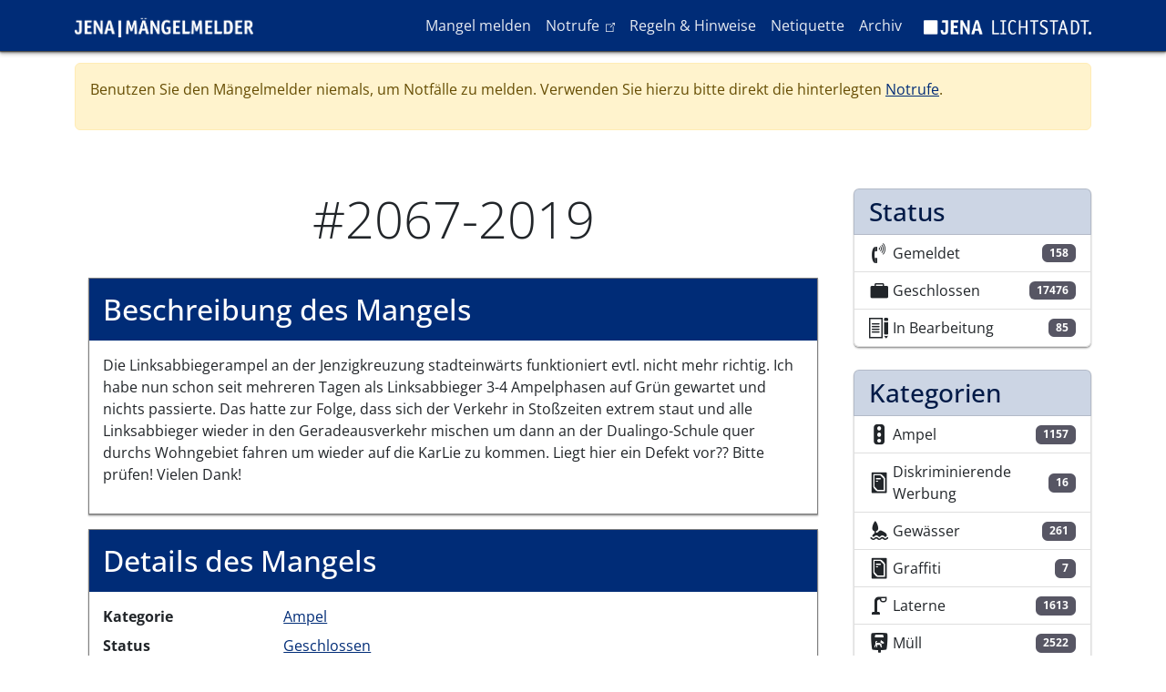

--- FILE ---
content_type: text/html; charset=UTF-8
request_url: https://maengelmelder.jena.de/de/comment/1414
body_size: 9652
content:

<!DOCTYPE html>
<html lang="de" dir="ltr" class="h-100">
  <head>
    <meta charset="utf-8" />
<noscript><style>form.antibot * :not(.antibot-message) { display: none !important; }</style>
</noscript><meta name="Generator" content="Drupal 10 (https://www.drupal.org)" />
<meta name="MobileOptimized" content="width" />
<meta name="HandheldFriendly" content="true" />
<meta name="viewport" content="width=device-width, initial-scale=1.0" />
<link rel="icon" href="/themes/custom/melder/favicon.ico" type="image/vnd.microsoft.icon" />
<link rel="canonical" href="https://maengelmelder.jena.de/de/mangel/2067-2019" />
<link rel="shortlink" href="https://maengelmelder.jena.de/de/node/2067" />

    <title>#2067-2019 | Mängelmelder Jena</title>
    <link rel="stylesheet" media="all" href="/sites/default/files/css/css_phOkcdUUvZAXmEHDdn3-IPXWyFVOnK5ih299El2zry4.css?delta=0&amp;language=de&amp;theme=melder&amp;include=eJxdjEEOwjAMBD-U1ifeUzlkqSycOIpdSn8PgkpIXGZmL8stJFsQfz3fbNSUzcJjcL_QqpZZJ49Dpa0Jz3j7TmVsnXU-Z1phalcOsbZYR1M-MJx-OXGXVKEF4__SJbBLwcKKESRNIvnhgUqZHekh2J0-nKuVTfECBFNGuA" />
<link rel="stylesheet" media="all" href="/sites/default/files/css/css_mKDjb6ohilMdcYYYGVfu14nP9sQ465-0WfMcdiWiv2c.css?delta=1&amp;language=de&amp;theme=melder&amp;include=eJxdjEEOwjAMBD-U1ifeUzlkqSycOIpdSn8PgkpIXGZmL8stJFsQfz3fbNSUzcJjcL_QqpZZJ49Dpa0Jz3j7TmVsnXU-Z1phalcOsbZYR1M-MJx-OXGXVKEF4__SJbBLwcKKESRNIvnhgUqZHekh2J0-nKuVTfECBFNGuA" />

    
  </head>
  <body class="path-node page-node-type-defect   d-flex flex-column h-100">
        <a href="#main-content" class="visually-hidden focusable skip-link">
      Direkt zum Inhalt
    </a>
    
      <div class="dialog-off-canvas-main-canvas d-flex flex-column h-100" data-off-canvas-main-canvas>
    

<header>
  

      <nav class="navbar navbar-expand-lg navbar-dark text-light bg-primary">
      <div class="container d-flex">
          <div>
    <div id="block-melder-branding">
  
    
    <div class="navbar-brand d-flex align-items-center">

          <a href="/de" title="Startseite" rel="home" class="site-logo d-block">
        <img src="/themes/custom/melder/img/logo_maengelmelder.png" alt="Startseite"/>
      </a>
    
      </div>
</div>

  </div>


        <button class="navbar-toggler collapsed" type="button" data-bs-toggle="collapse"
                data-bs-target="#navbarSupportedContent" aria-controls="navbarSupportedContent"
                aria-expanded="false" aria-label="Toggle navigation">
          <span class="navbar-toggler-icon"></span>
        </button>

        <div class="collapse navbar-collapse justify-content-md-end flex-wrap" id="navbarSupportedContent">
            <div>
    <nav aria-labelledby="block-melder-main-navigation-menu" id="block-melder-main-navigation" class="block block-menu navigation menu--main">
            
  <h5 class="visually-hidden" id="block-melder-main-navigation-menu">Hauptnavigation</h5>
  

        
            <ul class="navbar-nav mr-auto">
                        <li class="nav-item">
          <a href="/de/report" class="nav-item nav-link" data-drupal-link-system-path="node/12464">Mangel melden</a>
      </li>

                    <li class="nav-item">
          <a href="https://rathaus.jena.de/notrufe" class="nav-item nav-link">Notrufe</a>
      </li>

                    <li class="nav-item">
          <a href="/de/regeln-hinweise" class="nav-item nav-link" data-drupal-link-system-path="node/12467">Regeln &amp; Hinweise</a>
      </li>

                    <li class="nav-item">
          <a href="/de/netiquette" class="nav-item nav-link" data-drupal-link-system-path="node/12466">Netiquette</a>
      </li>

                    <li class="nav-item">
          <a href="/de/archiv" class="nav-item nav-link" data-drupal-link-system-path="node/12471">Archiv</a>
      </li>

        </ul>
  



  </nav>

  </div>

          
          <div>
            <nav class="block block-menu navigation menu--lichtstadt-label">
              <ul class="nav navbar-nav">
                <li class="nav-item">
                  <a href="https://www.jena.de" tabindex="-1" target="_blank">
                    <img alt="Logo der Lichtstadt Jena" src="/themes/custom/melder/img/logo_jena_labelversion_weiss.png">
                  </a>
                </li>
              </ul>
            </nav>
          </div>
        </div>
      </div>
    </nav>
  
</header>

<main role="main">
  <a id="main-content" tabindex="-1"></a>
  
  
  
      <div class="container">
                <div>
    <div id="block-sitewidealert">
  
    
      <div data-sitewide-alert></div>
  </div>

  </div>

            <div class="row pt-2 pt-md-5">
                <div class="order-1 order-lg-2 col-12 col-lg-9">
            <div>
    <div data-drupal-messages-fallback class="hidden"></div>
<div id="block-melder-page-title">
  
    
      
  <h1 class="display-4 text-center page-title">
<span>#2067-2019</span>
</h1>


  </div>
<div id="block-melder-content">
  
    
      

<article class="node node--type-defect node--view-mode-full">
  <header class="">
    
        
      </header>
  <div class="node--content">
        
    <div class="content-wrapper">
      <h2>Beschreibung des Mangels</h2>

              <div class="row content-fields">
          <div class="col-12">
            
            <div class="field field--name-field-description field--type-text-long field--label-hidden field__item"><p>Die Linksabbiegerampel an der Jenzigkreuzung stadteinwärts funktioniert evtl. nicht mehr richtig. Ich habe nun schon seit mehreren Tagen als Linksabbieger 3-4 Ampelphasen auf Grün gewartet und nichts passierte. Das hatte zur Folge, dass sich der Verkehr in Stoßzeiten extrem staut und alle Linksabbieger wieder in den Geradeausverkehr mischen um dann an der Dualingo-Schule quer durchs Wohngebiet fahren um wieder auf die KarLie zu kommen. Liegt hier ein Defekt vor?? Bitte prüfen! Vielen Dank!</p>
</div>
      
          </div>
        </div>
          </div>

    <div class="content-wrapper">
      <h2>Details des Mangels</h2>
      <dl class="row content-fields">
        <dt class="col-sm-3">Kategorie</dt>
        <dd class="col-sm-9"><a href="/de/kategorie/ampel" hreflang="de">Ampel</a></dd>

        <dt class="col-sm-3">Status</dt>
        <dd class="col-sm-9"><a href="/de/status/geschlossen" hreflang="de">Geschlossen</a></dd>

        <dt class="col-sm-3">Abteilung</dt>
        <dd class="col-sm-9"><a href="/de/taxonomy/term/5" hreflang="de">Elektrotechnik</a></dd>

        <dt class="col-sm-3"></dt>
        <dd class="col-sm-9"></dd>

        <dt class="col-sm-3">Geokoordinaten</dt>
        <dd class="col-sm-9">50.934246666978, 11.607232689857</dd>
      </dl>

      
            <div class="field field--name-field-geolocation field--type-geolocation field--label-hidden field__item"><div  class="geolocation-map-wrapper" id="map-696fabb31bb7b" data-map-type="geolocation_openlayers" aria-hidden="true">
    <div class="geolocation-map-controls">
          </div>

    <div class="geolocation-map-container js-show"></div>

            <div  data-ol-ext-marker-color="#FF00FF" data-ol-ext-marker-icon="maki-traffic_signals" data-ol-ext-marker-shadow="1" data-ol-ext-marker-form="marker" data-ol-ext-marker-radius="20" data-ol-ext-marker-displacement="1" data-ol-ext-marker-icon-color="#FFFFFF" data-ol-ext-marker-icon-color-contrast="1" data-ol-ext-marker-border-color="#000000" data-ol-ext-marker-border-size="1" data-ol-ext-marker-fontsize="0.7" class="geolocation-location js-hide" id="696fabb31db9d" data-lat="50.934246666978" data-lng="11.607232689857" data-set-marker="true" typeof="Place">
  <span property="geo" typeof="GeoCoordinates">
    <meta property="latitude" content="50.934246666978" />
    <meta property="longitude" content="11.607232689857" />
  </span>

      <h2 class="location-title" property="name">50.934246666978, 11.607232689857</h2>
  
  </div>
    </div>
</div>
          <div class="field field--name-field-geolocation field--type-geolocation field--label-hidden field__item"><span class="hidden-fontmaki-icon maki-circle"></span>
</div>
      
    </div>
  </div>

  

<div class="views-element-container block block-views block-views-blockentity-logger-block-1">
  <div class="content-wrapper">
    
          <h2>Anmerkungen / Status Änderungen</h2>
        
          <div class="block__content">
        <div><div class="js-view-dom-id-c6d9f819b15897697b342f8b76c2c54f4848cb6d2ee7437877e8ffb0ba4efbde">
  
  
  

  
  
  

  






<div class="wrapper">
  <div class="center-line">
    <a href="#" class="scroll-icon"><i class="ti ti-arrow-big-top"></i></a>
  </div>
    
<div class="row row-even">
  <section>
    <i class="icon ti ti-home"></i>
    <div class="details">
      <span><time datetime="2019-08-20T07:55:54+02:00">20.08.2019 - 07:55</time>
</span>
    </div>
    <p><p>Mangel wurde gemeldet.</p>
</p>
  </section>
</div>

<div class="row row-odd">
  <section>
    <i class="icon ti ti-star"></i>
    <div class="details">
      <span><time datetime="2019-08-21T05:55:46+02:00">21.08.2019 - 05:55</time>
</span>
    </div>
    <p><p>Ihr Anliegen&nbsp;wurde gestern ausführlich überprüft und konnte teilweise nachvollzogen werden. In diesen Fällen lag das Problem jedoch weniger an der Lichtsignalanlage sondern mehr an den Fahrern der Kraftfahrzeuge. Diese sind nicht bis zur Haltelinie vorgefahren sondern haben ca. eine Autolänge vor ihr gehalten. In diesem Fall erfolgt keine Anforderung der Abbieger. Wir werden das Problem weiterhin beobachten und ggf. Anpassungen vornehmen müssen.</p>
</p>
  </section>
</div>

<div class="row row-even">
  <section>
    <i class="icon ti ti-star"></i>
    <div class="details">
      <span><time datetime="2019-08-30T08:29:32+02:00">30.08.2019 - 08:29</time>
</span>
    </div>
    <p><p>Zusätzlich werden jetzt Hinweisschilder montiert.</p>
</p>
  </section>
</div>

<div class="row row-odd">
  <section>
    <i class="icon ti ti-star"></i>
    <div class="details">
      <span><time datetime="2023-11-28T09:24:38+01:00">28.11.2023 - 09:24</time>
</span>
    </div>
    <p>Der Mangel wurde migriert, dadurch hat sich die ID geändert. Die alte ID war: #2151-2019, die neue ID ist: #2067-2019.</p>
  </section>
</div>
</div>

    

  
  

  
  
</div>
</div>

      </div>
      </div>
</div>


      <div class="comment-section">
      
<div class="field field--name-field-comment field--type-comment field--label-above content-wrapper">
  <h2 class="field__label">Kommentare</h2>
            <div class="field__item"><article data-comment-user-id="0" id="comment-1409" class="comment js-comment card by-anonymous">
    <mark class="hidden" data-comment-timestamp="1566378520"></mark>

  <div class="card-header comment__meta">
          
      <h3><a href="/de/comment/1409#comment-1409" class="permalink" rel="bookmark" hreflang="de">#2151-2019 Ampel</a></h3>
      
    
    <a href="/de/comment/1409#comment-1409" hreflang="de">Permalink</a>
  </div>

  <div class="content card-body">
    
            <div><p>Ich bestätige den Mangel. Ich habe als Radfahrer in der ersten Position drei Zyklen warten müssen, um danach bei &quot;Fußgänger-Grün&quot; die Straßenseite zu wechseln. Es liegt nicht an den Fahrern, sondern an der &quot;Meßschleife&quot; zur Registrierung der Fahrzeuge. Ein größeres Fahrzeug müsste einen Radfahrer ungebührlich bedrängen, um erkennbar zu sein. Es liegt ein Fehler der &quot;Bauausführung&quot; bzw. -kontrolle vor.</p>
</div>
      <ul class="links inline"><li><a href="/de/comment/reply/node/2067/field_comment/1409">Antworten</a></li></ul>
  </div>
  <div class="card-footer text-muted">
    <p class="comment__submitted">Gespeichert von <span>Girlich (nicht überprüft)</span> am Mi., 21.08.2019 - 09:18</p>

          </div>
</article>
<article data-comment-user-id="0" id="comment-1414" class="comment js-comment card by-anonymous">
    <mark class="hidden" data-comment-timestamp="1566466382"></mark>

  <div class="card-header comment__meta">
          
      <h3><a href="/de/comment/1414#comment-1414" class="permalink" rel="bookmark" hreflang="de">#2151-2019 Ampel</a></h3>
      
    
    <a href="/de/comment/1414#comment-1414" hreflang="de">Permalink</a>
  </div>

  <div class="content card-body">
    
            <div><p>Richtig. Das betrifft viele Ampeln. Die meisten Zweiräder haben nicht genug Auslösepotential für die Induktionsschleifen der Ampelsteuerung. Abhilfe schafft die Installation von IR-Sensoren, sieht man bereits auf einigen Ampeln (sehen aus wie Kameras). Mobile Baustellenampeln sind in der Regel mit diesen Sensoren ausgestattet, funktioniert zuverlässig,  das ist auch eine gute Lösung für dieses Problem.</p>
</div>
      <ul class="links inline"><li><a href="/de/comment/reply/node/2067/field_comment/1414">Antworten</a></li></ul>
  </div>
  <div class="card-footer text-muted">
    <p class="comment__submitted">Gespeichert von <span>Gast (nicht überprüft)</span> am Do., 22.08.2019 - 10:03</p>

          </div>
</article>
<form class="comment-comment-form comment-form antibot" data-drupal-selector="comment-form" data-action="/de/comment/reply/node/2067/field_comment" action="/antibot" method="post" id="comment-form" accept-charset="UTF-8">
  <noscript>
  <div class="antibot-no-js antibot-message antibot-message-warning">You must have JavaScript enabled to use this form.</div>
</noscript>
<div class="js-form-item form-item js-form-type-textfield form-item-name js-form-item-name">
      <label for="edit-name">Ihr Name</label>
        
  <input data-drupal-default-value="Gast" data-drupal-selector="edit-name" type="text" id="edit-name" name="name" value="" size="30" maxlength="60" class="form-text form-control" />


        </div>

  <input autocomplete="off" data-drupal-selector="form-63k1lgj0dmugha2ju64ub8epczft6gomaqoub3ltscm" type="hidden" name="form_build_id" value="form-63k1lgJ0DMUGHa2Ju64Ub8ePczft6gOmaqOuB3LtScM" />


  <input data-drupal-selector="edit-comment-comment-form" type="hidden" name="form_id" value="comment_comment_form" />


  <input data-drupal-selector="edit-antibot-key" type="hidden" name="antibot_key" value="" />

<div class="field--type-string field--name-subject field--widget-string-textfield js-form-wrapper form-wrapper" data-drupal-selector="edit-subject-wrapper" id="edit-subject-wrapper">      <div class="js-form-item form-item js-form-type-textfield form-item-subject-0-value js-form-item-subject-0-value">
      <label for="edit-subject-0-value">Betreff</label>
        
  <input class="js-text-full text-full form-text form-control" data-drupal-selector="edit-subject-0-value" type="text" id="edit-subject-0-value" name="subject[0][value]" value="" size="60" maxlength="64" placeholder="" />


        </div>

  </div>
<div class="field--type-text-long field--name-comment-body field--widget-text-textarea js-form-wrapper form-wrapper" data-drupal-selector="edit-comment-body-wrapper" id="edit-comment-body-wrapper">      <div class="js-text-format-wrapper js-form-item form-item">
  <div class="js-form-item form-item js-form-type-textarea form-item-comment-body-0-value js-form-item-comment-body-0-value">
      <label for="edit-comment-body-0-value" class="js-form-required form-required">Kommentar</label>
        <div>
  <textarea class="js-text-full text-full form-textarea required form-control" data-media-embed-host-entity-langcode="de" data-drupal-selector="edit-comment-body-0-value" id="edit-comment-body-0-value" name="comment_body[0][value]" rows="5" cols="60" placeholder="" required="required" aria-required="true"></textarea>
</div>

        </div>
<div class="js-filter-wrapper js-form-wrapper form-wrapper" data-drupal-selector="edit-comment-body-0-format" id="edit-comment-body-0-format"><div data-drupal-selector="edit-comment-body-0-format-help" id="edit-comment-body-0-format-help" class="js-form-wrapper form-wrapper"><a href="/de/filter/tips" target="_blank" data-drupal-selector="edit-comment-body-0-format-help-about" id="edit-comment-body-0-format-help-about">Hilfe zum Textformat</a></div>
<div class="js-filter-guidelines js-form-wrapper form-wrapper" data-drupal-selector="edit-comment-body-0-format-guidelines" id="edit-comment-body-0-format-guidelines"><div data-drupal-format-id="plain_text">
  <h4>Klartext</h4>
  
  
    
          <ul>
              <li>Keine HTML-Tags erlaubt.</li>
              <li>Zeilenumbrüche und Absätze werden automatisch erzeugt.</li>
              <li>Website- und E-Mail-Adressen werden automatisch in Links umgewandelt.</li>
            </ul>
    
    
  
</div>
</div>
</div>

  </div>

  </div>
<div data-drupal-selector="edit-actions" class="form-actions js-form-wrapper form-wrapper" id="edit-actions">
    <input data-drupal-selector="edit-submit" type="submit" id="edit-submit" name="op" value="Speichern" class="button button--primary js-form-submit form-submit btn btn-primary" />

</div>

</form>
</div>
        </div>


    </div>
  </article>

  </div>

  </div>

        </div>
                  <div class="order-3 col-12 col-lg-3">
              <div>
    <div class="views-element-container" id="block-views-block-defect-statistic-block-2">
  
    
      <div><div class="js-view-dom-id-1bc5f1716f70504b57d0b5ef124ff67a1424796ec53f3708a758b6d9aaf6cbb8">
  
  
  

  
  
  

  <div class="list-group defect-stats">
      <h3 class="list-group-item list-group-item-primary">Status</h3>
          <a class="views-row list-group-item list-group-item-action d-flex justify-content-between" href="/de/status/gemeldet">
      <div class="d-flex align-items-center">
        <i class="maki maki-telephone"></i>

        Gemeldet
      </div>
      <span class="badge bg-secondary">158</span>

    </a>
      <a class="views-row list-group-item list-group-item-action d-flex justify-content-between" href="/de/status/geschlossen">
      <div class="d-flex align-items-center">
        <i class="maki maki-briefcase"></i>

        Geschlossen
      </div>
      <span class="badge bg-secondary">17476</span>

    </a>
      <a class="views-row list-group-item list-group-item-action d-flex justify-content-between" href="/de/status/bearbeitung">
      <div class="d-flex align-items-center">
        <i class="maki maki-school"></i>

        In Bearbeitung
      </div>
      <span class="badge bg-secondary">85</span>

    </a>
</div>

    

  
  

  
  
</div>
</div>

  </div>
<div class="views-element-container" id="block-views-block-defect-statistic-block-1">
  
    
      <div><div class="js-view-dom-id-3fa5f55276e51fdb705cc843a2a2de634a2d9379f752b782560987f5cf830550">
  
  
  

  
  
  

  <div class="list-group defect-stats">
      <h3 class="list-group-item list-group-item-primary">Kategorien</h3>
        
    <a class="views-row list-group-item list-group-item-action d-flex justify-content-between" href="/de/kategorie/ampel">
      <div class="d-flex align-items-center">
        <i class="maki maki-traffic_signals"></i>

        Ampel
      </div>
      <span class="badge bg-secondary">1157</span>

    </a>
      
    <a class="views-row list-group-item list-group-item-action d-flex justify-content-between" href="/de/kategorie/diskriminierende-werbung">
      <div class="d-flex align-items-center">
        <i class="maki maki-poster_box"></i>

        Diskriminierende Werbung
      </div>
      <span class="badge bg-secondary">16</span>

    </a>
      
    <a class="views-row list-group-item list-group-item-action d-flex justify-content-between" href="/de/kategorie/gewaesser">
      <div class="d-flex align-items-center">
        <i class="maki maki-islet_tree"></i>

        Gewässer
      </div>
      <span class="badge bg-secondary">261</span>

    </a>
      
    <a class="views-row list-group-item list-group-item-action d-flex justify-content-between" href="/de/kategorie/graffiti">
      <div class="d-flex align-items-center">
        <i class="maki maki-poster_box"></i>

        Graffiti
      </div>
      <span class="badge bg-secondary">7</span>

    </a>
      
    <a class="views-row list-group-item list-group-item-action d-flex justify-content-between" href="/de/kategorie/laterne">
      <div class="d-flex align-items-center">
        <i class="maki maki-street_lamp_arm"></i>

        Laterne
      </div>
      <span class="badge bg-secondary">1613</span>

    </a>
      
    <a class="views-row list-group-item list-group-item-action d-flex justify-content-between" href="/de/kategorie/muell">
      <div class="d-flex align-items-center">
        <i class="maki maki-vending_pet_waste"></i>

        Müll
      </div>
      <span class="badge bg-secondary">2522</span>

    </a>
      
    <a class="views-row list-group-item list-group-item-action d-flex justify-content-between" href="/de/kategorie/oepnv-oeffentlicher-personennahverkehr">
      <div class="d-flex align-items-center">
        <i class="maki maki-tram"></i>

        ÖPNV (Öffentlicher Personennahverkehr)
      </div>
      <span class="badge bg-secondary">595</span>

    </a>
      
    <a class="views-row list-group-item list-group-item-action d-flex justify-content-between" href="/de/kategorie/sonstiges">
      <div class="d-flex align-items-center">
        <i class="maki maki-briefcase_info"></i>

        Sonstiges
      </div>
      <span class="badge bg-secondary">1993</span>

    </a>
      
    <a class="views-row list-group-item list-group-item-action d-flex justify-content-between" href="/de/kategorie/spielplatzsportanlage">
      <div class="d-flex align-items-center">
        <i class="maki maki-play_structure"></i>

        Spielplatz/Sportanlage
      </div>
      <span class="badge bg-secondary">278</span>

    </a>
      
    <a class="views-row list-group-item list-group-item-action d-flex justify-content-between" href="/de/kategorie/stadtbaeume">
      <div class="d-flex align-items-center">
        <i class="maki maki-tree_row"></i>

        Stadtbäume
      </div>
      <span class="badge bg-secondary">622</span>

    </a>
      
    <a class="views-row list-group-item list-group-item-action d-flex justify-content-between" href="/de/kategorie/stadtgruen">
      <div class="d-flex align-items-center">
        <i class="maki maki-grass"></i>

        Stadtgrün
      </div>
      <span class="badge bg-secondary">664</span>

    </a>
      
    <a class="views-row list-group-item list-group-item-action d-flex justify-content-between" href="/de/kategorie/stadtwaldwanderwege">
      <div class="d-flex align-items-center">
        <i class="maki maki-tree_and_bench"></i>

        Stadtwald/Wanderwege
      </div>
      <span class="badge bg-secondary">872</span>

    </a>
      
    <a class="views-row list-group-item list-group-item-action d-flex justify-content-between" href="/de/kategorie/strassegehwegradweg">
      <div class="d-flex align-items-center">
        <i class="maki maki-striped_way"></i>

        Straße/Gehweg/Radweg
      </div>
      <span class="badge bg-secondary">5011</span>

    </a>
      
    <a class="views-row list-group-item list-group-item-action d-flex justify-content-between" href="/de/kategorie/strassenreinigungwinterdienst">
      <div class="d-flex align-items-center">
        <i class="maki maki-snow"></i>

        Straßenreinigung/Winterdienst
      </div>
      <span class="badge bg-secondary">797</span>

    </a>
      
    <a class="views-row list-group-item list-group-item-action d-flex justify-content-between" href="/de/kategorie/strassenschild">
      <div class="d-flex align-items-center">
        <i class="maki maki-sign_and_car"></i>

        Straßenschild
      </div>
      <span class="badge bg-secondary">1311</span>

    </a>
  </div>

    

  
  

  
  
</div>
</div>

  </div>

  </div>

          </div>
              </div>
    </div>
  
</main>

  <footer class="mt-auto   footer-dark text-light bg-dark">
    <div class="container">
        <div>
    <nav aria-labelledby="block-melder-footer-menu" id="block-melder-footer" class="block block-menu navigation menu--footer">
            
  <h5 class="visually-hidden" id="block-melder-footer-menu">Fußzeile</h5>
  

        
        <ul class="nav">
                  <li class="nav-item">
        <a href="/de/barrierefreiheit" class="nav-link" data-drupal-link-system-path="node/12470">Barrierefreiheit</a>
              </li>
                <li class="nav-item">
        <a href="/de/datenschutzerklaerung" class="nav-link" data-drupal-link-system-path="node/12468">Datenschutzerklärung</a>
              </li>
                <li class="nav-item">
        <a href="/de/impressum" class="nav-link" data-drupal-link-system-path="node/12469">Impressum</a>
              </li>
      </ul>
    


  </nav>

  </div>

      <p class="copy-right-year">© 2026 Stadt Jena</p>
    </div>
  </footer>

  </div>

    
    <script type="application/json" data-drupal-selector="drupal-settings-json">{"path":{"baseUrl":"\/","pathPrefix":"de\/","currentPath":"comment\/1414","currentPathIsAdmin":false,"isFront":false,"currentLanguage":"de","currentQuery":{"page":0}},"pluralDelimiter":"\u0003","suppressDeprecationErrors":true,"ajaxPageState":{"libraries":"[base64]","theme":"melder","theme_token":null},"ajaxTrustedUrl":{"\/de\/comment\/reply\/node\/2067\/field_comment":true},"tacjs":{"dialog":{"privacyUrl":"","bodyPosition":"top","hashtag":"#tarteaucitron","cookieName":"tarteaucitron","orientation":"bottom","showAlertSmall":false,"cookieslist":false,"showIcon":false,"iconPosition":"BottomRight","adblocker":false,"DenyAllCta":true,"AcceptAllCta":true,"highPrivacy":true,"handleBrowserDNTRequest":true,"removeCredit":false,"moreInfoLink":true,"useExternalCss":true,"useExternalJs":true,"cookieDomain":"jena.de","readmoreLink":"\/cookies\/","mandatory":false,"closePopup":false},"services":{"ferank":false,"activecampaign":false,"adform":false,"adsense":false,"adsensesearchform":false,"adsensesearchresult":false,"aduptech_ads":false,"aduptech_conversion":false,"aduptech_retargeting":false,"amazon":false,"bingads":false,"clicmanager":false,"criteo":false,"datingaffiliation":false,"datingaffiliationpopup":false,"ferankpub":false,"googleadwordsconversion":false,"googleadwordsremarketing":false,"googlepartners":false,"linkedininsighttag":false,"prelinker":false,"pubdirecte":false,"shareasale":false,"twenga":false,"twitteruwt":false,"vshop":false,"adobeanalytics":false,"alexa":false,"amplitude":false,"analytics":false,"atinternet":false,"clarity":false,"clicky":false,"compteur":false,"crazyegg":false,"etracker":false,"gajs":false,"getplus":false,"getquanty":false,"gtag":false,"hotjar":false,"hubspot":false,"kameleoon":false,"koban":false,"matomo":{"status":true,"languages":[],"readMore":"","readmoreLink":"","needConsent":false},"matomohightrack":false,"mautic":false,"metrica":false,"microsoftcampaignanalytics":false,"multiplegtag":false,"simpleanalytics":false,"statcounter":false,"verizondottag":false,"visualrevenue":false,"webmecanik":false,"woopra":false,"wysistat":false,"xiti":false,"abtasty":false,"contentsquare":false,"googlefonts":false,"googlemaps":false,"googlemapssearch":false,"googletagmanager":false,"jsapi":false,"onesignal":false,"recaptcha":false,"stonly":false,"tagcommander":false,"timelinejs":false,"twitterwidgetsapi":false,"typekit":false,"disqus":false,"facebookcomment":false,"faciliti":false,"serviceperso":false,"addthis":false,"addtoanyfeed":false,"addtoanyshare":false,"ekomi":false,"facebook":false,"facebooklikebox":false,"facebookpixel":false,"gplus":false,"gplusbadge":false,"linkedin":false,"pinterest":false,"shareaholic":false,"sharethis":false,"twitter":false,"twitterembed":false,"twittertimeline":false,"purechat":false,"tawkto":false,"userlike":false,"uservoice":false,"zopim":false,"artetv":false,"calameo":false,"dailymotion":false,"issuu":false,"prezi":false,"slideshare":false,"soundcloud":false,"vimeo":{"status":false,"languages":[],"readMore":"","readmoreLink":"","needConsent":false},"youtube":{"status":false,"languages":[],"readMore":"","readmoreLink":"","needConsent":false},"youtubeapi":false,"gtranslate":{"status":false,"languages":[],"readMore":"","readmoreLink":"","needConsent":false}},"user":{"matomoId":"69","matomoHost":"https:\/\/webanalyse.jena.de"},"texts":null,"expire":null},"data":{"extlink":{"extTarget":true,"extTargetNoOverride":false,"extNofollow":false,"extNoreferrer":true,"extFollowNoOverride":false,"extClass":"ext","extLabel":"(link is external)","extImgClass":false,"extSubdomains":false,"extExclude":"","extInclude":"","extCssExclude":"","extCssExplicit":"","extAlert":false,"extAlertText":"This link will take you to an external web site. We are not responsible for their content.","mailtoClass":"mailto","mailtoLabel":"(link sends email)","extUseFontAwesome":false,"extIconPlacement":"append","extFaGenericClasses":"extlink","extFaLinkClasses":"fa fa-external-link","extFaMailtoClasses":"fa fa-envelope-o","extSvgGenericClasses":"extlink","extSvgLinkClasses":"extlink--url","extSvgMailtoClasses":"extlink--mailto","whitelistedDomains":[]}},"geolocation":{"maps":{"map-696fabb31bb7b":{"map_center":{"fit_bounds":{"map_center_id":"fit_bounds","option_id":"fit_bounds","settings":{"min_zoom":null,"reset_zoom":true},"weight":-101}},"openlayers_map_layer_stadtplan":{"enable":true,"visible":"1"},"settings":{"map_features":{"openlayers_map_layer_stadtplan":{"weight":-10,"settings":{"visible":"1"},"enabled":true},"openlayers_map_layer_fnp":{"weight":-9,"settings":{"visible":"1"},"enabled":false},"openlayers_map_layer_luftbild":{"weight":-8,"settings":{"visible":"1"},"enabled":false},"openlayers_map_layer_osm":{"weight":-7,"settings":{"visible":"1"},"enabled":false},"geolocation_shapes":{"weight":-6,"settings":{"remove_markers":false,"polyline":true,"polyline_title":"","strokeColor":"#FF0000","strokeOpacity":0.8,"strokeWidth":"2","polygon":false,"polygon_title":"","fillColor":"#FF0000","fillOpacity":0.35},"enabled":false},"openlayers_feature_popup":{"weight":-5,"settings":{"animation":"1","shadow":"1","auto_pan":"1","popup_class":"default","close_box":0},"enabled":false},"openlayers_control_geocoder":{"weight":-4,"enabled":false},"openlayers_interactions":{"weight":-3,"settings":{"alt_shift_drag_rotate":"1","double_click_zoom":"1","drag_pan":"1","pinch_rotate":"1","pinch_zoom":"1","keyboard":"1","mouse_wheel_zoom":"1","shift_drag_zoom":"1","ctrl_double_touch_drag_pan":0,"ctrl_mouse_wheel_zoom":0},"enabled":false},"openlayers_map_layer_fuss_und_radwegsperrungen":{"weight":-2,"settings":{"visible":0},"enabled":false},"openlayers_map_layer_leuchtstellen":{"weight":-1,"settings":{"visible":0},"enabled":false},"openlayers_layer_switcher":{"weight":0,"enabled":false},"openlayers_map_layer_verkehrseinschraenkungen":{"weight":1,"settings":{"visible":0},"enabled":false},"openlayers_marker_cluster":{"weight":2,"settings":{"cluster_distance":"50","cluster_animation_duration":"150","cluster_select_point_radius":"15","cluster_select_fit_duration":"150","cluster_select_fit_padding":"85"},"enabled":false},"openlayers_marker_popup":{"weight":3,"settings":{"animation":"1","shadow":"1","auto_pan":"1","popup_class":"default","close_box":0},"enabled":false},"geolocation_marker_scroll_to_id":{"weight":4,"settings":{"scroll_target_id":""},"enabled":false},"openlayers_marker_tooltip":{"weight":5,"enabled":false}},"height":"500px","width":"100%","projection":"EPSG:25832","units":"m","definition":"+proj=utm +zone=32 +ellps=GRS80 +towgs84=0,0,0,0,0,0,0 +units=m +no_defs","resolutions":[264.5833333333,132.2916666667,66.1458333333,33.0729166667,16.5364583333,8.2682291667,4.1341145833,2.0670572917,1.0335286458,0.5167643229,0.2583821615],"min_zoom":0,"max_zoom":10,"zoom":8,"center":{"lat":50.930826895173055,"lng":11.591694156985733},"extent_bottom_left":{"lat":50.1714444545,"lng":9.65930453857},"extent_top_right":{"lat":51.640169205,"lng":12.9275057182}}}}},"sitewideAlert":{"refreshInterval":60000,"automaticRefresh":false},"antibot":{"forms":{"comment-form":{"id":"comment-form","key":"oGLHNxxBunKTFHuRcRdp-TpdowLpFoGwiFjtudTxNaq"}}},"user":{"uid":0,"permissionsHash":"8fe859c9deacdd8f618b7f7ee7865e0698f8f026011f4da448bf170381b6c704"}}</script>
<script src="/sites/default/files/js/js_VmVN0mu1lAH4_PgRXeUco8jn9nZ9y5OHvbTWIPWNQgA.js?scope=footer&amp;delta=0&amp;language=de&amp;theme=melder&amp;include=[base64]"></script>
<script src="/geolocation_openlayers/fontmaki/definition"></script>
<script src="/sites/default/files/js/js_k-hAPKjA6YAEc8JlnAtvOB0Tclndhk87zDLaCpVAWZ8.js?scope=footer&amp;delta=2&amp;language=de&amp;theme=melder&amp;include=[base64]"></script>

  </body>
</html>
